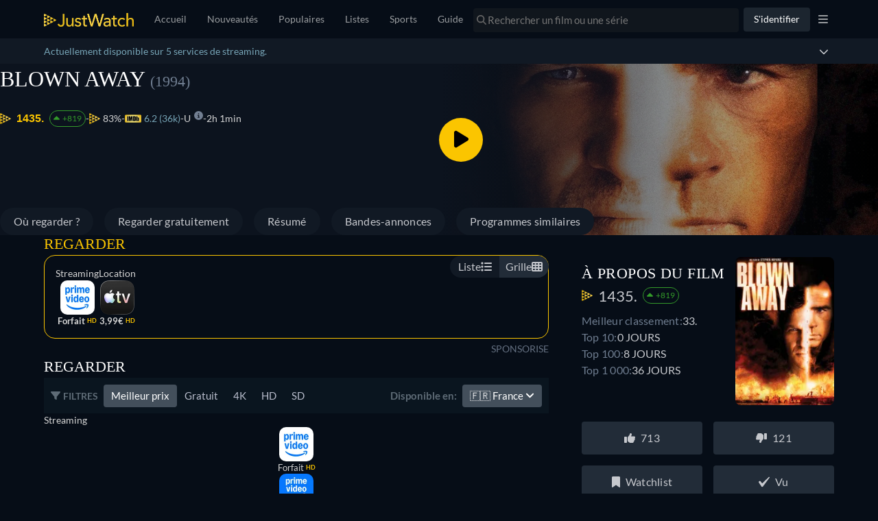

--- FILE ---
content_type: text/javascript
request_url: https://www.justwatch.com/appassets/js/1768989385101_chunk-9137d3a4.e348fc85.js
body_size: 1543
content:
(window.webpackJsonp=window.webpackJsonp||[]).push([["chunk-9137d3a4"],{"23e6d":function(e,t,a){"use strict";a.r(t);var o=a("2b0e"),n=a("9540"),i=a("11ca"),r=a("6041"),s=a("0d7f"),l=a("9c11"),c=a("2c28"),p=a("f65f");const b=["ar","az","be","bg","bs","cs","de","el","en","es","et","fi","fr","he","hr","hu","is","it","ja","ko","lt","lv","mk","mt","pl","pt","ro","ru","sk","sl","sq","sr","sv","sw","tr","uk","ur","zh"];var u=Object(o.defineComponent)({__name:"MrrBanner",props:{adPosition:null},setup(e){const t=e,{webLocale:a,language:u}=Object(l.f)(),d=Object(o.computed)(()=>{const e=u.value.split("-")[0];return b.includes(e)?e:"en"}),m=Object(c.useMounted)(),g=Object(o.computed)(()=>"(max-width: 1130px)"),w=Object(c.useMediaQuery)(g),A=Object(o.computed)(()=>{if(!["under_buybox","under_detail_info","bottom_page"].includes(t.adPosition))return;let e="bottom_page"===t.adPosition?"under_buybox":t.adPosition;return w.value&&(e="under_buybox"),`https://www.justwatch.com/appassets/img/mrr/mrr-${d.value}-${e}`});return{__sfc:!0,props:t,webLocale:a,language:u,adLanguage:d,isMounted:m,mediaQuery:g,isMobileView:w,baseImageUrl:A,onVisibleCallback:{callback:e=>{e&&p.TrackingHelper.trackEvent("ad",{action:"impression",label:w.value?"jw_app_download":"jw_watch_now",nonInteraction:!0})}},onClick:function(){p.TrackingHelper.trackEvent("ad",{action:"click",label:w.value?"jw_app_download":"jw_watch_now"})},getImageUrl:function(e,t,a){return[e,a?"-mobile":"",".",t].join("")},openModal:function(){Object(s.isProWebCountry)(a.value)?(r.a.openModal(n.A,{},{},"RemoveAds",!0),Object(s.saveLastProView)("RemoveAds")):r.a.openModal(n.b,{closable:!0},{cssClass:"account-modal"},"AdUnit")},faTimes:i.eb}}}),d=(a("c9ae"),a("2877")),m=Object(d.a)(u,(function(){var e=this._self._c,t=this._self._setupProxy;return t.isMounted&&t.baseImageUrl?e("div",{directives:[{name:"observe-visibility",rawName:"v-observe-visibility",value:t.onVisibleCallback,expression:"onVisibleCallback"}],staticClass:"layout-container"},[e("div",{staticClass:"mrr-banner",class:"mrr-banner--"+this.adPosition},[t.isMobileView?e("a",{attrs:{href:"https://justwatch.onelink.me/7jXE?af_xp=custom&pid=BannerV5Mob&c=July_2025_Experiment&af_dp=justwatch%3A%2F%2F",target:"_blank",rel:"noopener noreferrer"}},[e("picture",{on:{click:t.onClick}},[e("source",{attrs:{srcset:t.getImageUrl(t.baseImageUrl,"webp",!0),type:"image/webp"}}),e("source",{attrs:{srcset:t.getImageUrl(t.baseImageUrl,"jpg",!0),type:"image/jpeg"}}),e("img",{attrs:{src:"[data-uri]",alt:"JustWatch Pro Banner",loading:"lazy",decoding:"async",fetchpriority:"low"}})])]):e("RouterLink",{attrs:{to:{name:"app.titles.popular.provider",params:{provider:"justwatchtv"}}}},[e("picture",{on:{click:t.onClick}},[e("source",{attrs:{srcset:t.getImageUrl(t.baseImageUrl,"webp",!1),type:"image/webp"}}),e("source",{attrs:{srcset:t.getImageUrl(t.baseImageUrl,"jpg",!1),type:"image/jpeg"}}),e("img",{attrs:{src:"[data-uri]",alt:"JustWatch Pro Banner",loading:"lazy",decoding:"async",fetchpriority:"low"}})])])],1),e("div",{staticClass:"removal-container"},[e("button",{staticClass:"removal",on:{click:function(e){return e.stopPropagation(),t.openModal.apply(null,arguments)}}},[e("FontAwesomeIcon",{attrs:{icon:t.faTimes}}),e("span",[this._v(" "+this._s(this.$t("WEBAPP_LOGINS_REMOVE"))+" ")])],1)])]):this._e()}),[],!1,null,"4221b70b",null);t.default=m.exports},3302:function(e,t,a){(t=a("24fb")(!1)).push([e.i,".mrr-banner[data-v-4221b70b]{cursor:pointer;width:300px;height:250px}@media(min-width:1130px){.mrr-banner--under_detail_info[data-v-4221b70b]{width:300px;height:600px}.mrr-banner--bottom_page[data-v-4221b70b],.mrr-banner--under_buybox[data-v-4221b70b]{width:728px;height:90px;max-width:100%;aspect-ratio:728/90}}.mrr-banner img[data-v-4221b70b]{width:100%;height:100%;-o-object-fit:contain;object-fit:contain}.layout-container[data-v-4221b70b]{position:relative;margin-bottom:30px;margin-top:10px;display:flex;flex-direction:column;align-items:center}.non-clickable[data-v-4221b70b]{cursor:default;pointer-events:none}.removal[data-v-4221b70b]{all:unset;margin-top:5px;min-height:22px;cursor:pointer;color:var(--ion-color-secondary)}.removal-container[data-v-4221b70b]{position:absolute;bottom:-25px;width:100%;display:flex;justify-content:center}",""]),e.exports=t},c9ae:function(e,t,a){"use strict";a("e64f")},e64f:function(e,t,a){var o=a("3302");o.__esModule&&(o=o.default),"string"==typeof o&&(o=[[e.i,o,""]]),o.locals&&(e.exports=o.locals);(0,a("499e").default)("652f7d52",o,!0,{sourceMap:!1,shadowMode:!1})}}]);
//# sourceMappingURL=1768989385101_chunk-9137d3a4.e348fc85.js.map

--- FILE ---
content_type: text/javascript
request_url: https://www.justwatch.com/appassets/js/1768989385101_consent-banner.3f10bb64.js
body_size: 4942
content:
(window.webpackJsonp=window.webpackJsonp||[]).push([["consent-banner"],{"02fc":function(e,t,n){(t=n("24fb")(!1)).push([e.i,".base-modal{display:flex;flex-direction:column}.base-modal .base-modal__header{padding:24px}.base-modal .base-modal-toolbar{display:flex;justify-content:space-between;align-items:center;--min-height:86px;--border-width:0!important}.base-modal .base-modal-toolbar .base-modal-title{font-size:20px;font-weight:500;letter-spacing:.0125em;padding:0 20px}.base-modal section{height:100%;overflow:auto}.base-modal__header__subtitle{font-size:14px;color:var(--ion-color-secondary-tint)}.base-modal__header__button:enabled span,.base-modal__header__icons:enabled span{color:#78a6b8}",""]),e.exports=t},"0472":function(e,t,n){var o=n("02fc");o.__esModule&&(o=o.default),"string"==typeof o&&(o=[[e.i,o,""]]),o.locals&&(e.exports=o.locals);(0,n("499e").default)("3a6cd245",o,!0,{sourceMap:!1,shadowMode:!1})},"0e4d":function(e,t,n){"use strict";n.r(t);var o=n("2b0e"),s=n("a002"),a=n.n(s),i=(n("f79f"),n("af25")),c=n("299e"),l=n("6041"),r=n("f65f"),d=n("12b2"),_=n("6582"),u=n("9c11"),p=Object(o.defineComponent)({__name:"ConsentBanner",setup(e){const{consents:t,strictlyAllConsentsGranted:n,saveConsents:s,saveSettings:p}=Object(u.r)(),f=Object(o.ref)(!1);Object(o.onMounted)(async()=>{var e;await(null===(e=o.default.$jw.ready)||void 0===e?void 0:e.waitFor(_.ReadyType.USER_SETTINGS_LOADED)),f.value=!0,v()});const b=Object(o.computed)(()=>!!f.value&&!Object(d.hasAnyConsentsGiven)(t.value));function m(){r.TrackingHelper.trackEvent("consent",{action:"notification_clicked",nonInteraction:!0})}Object(o.watch)(b,e=>{e&&r.TrackingHelper.trackEvent("consent",{action:"notification_seen",nonInteraction:!0})},{immediate:!0}),Object(o.watch)(()=>n.value,e=>{var t;e&&(null===(t=o.default.$jw.ready)||void 0===t||t.setReady(_.ReadyType.CONSENT_PARTNERS_ANSWERED))},{immediate:!0});async function v(){if(await a.a.getItem("HAS_SHOWN_NEW_CONSENTS"))return await p({jw_consents:Object(d.fillConsents)(t.value,!1)}),await a.a.removeItem("HAS_SHOWN_NEW_CONSENTS"),void await r.TrackingHelper.trackEvent("consent",{action:"ignored_new_dialogue",nonInteraction:!0});const e=Object.values(t.value).some(e=>null===e);Object(d.hasAnyConsentsGiven)(t.value)&&!e&&await a.a.setItem("HAS_SHOWN_NEW_CONSENTS","true")}return{__sfc:!0,consents:t,strictlyAllConsentsGranted:n,saveConsents:s,saveSettings:p,userSettingsLoaded:f,isShown:b,trackNotificationClicked:m,showMoreInfos:function(){l.a.openModal(i.default),m()},HAS_SHOWN_NEW_CONSENTS:"HAS_SHOWN_NEW_CONSENTS",updateNewConsents:v,accept:function(){const e=Object(d.fillConsents)(t.value,!0);Object(d.hasAnyConsentsGiven)(e)?p({jw_consents:e}):s(e),m()},BasicButton:c.default}}}),f=(n("e19c"),n("2877")),b=Object(f.a)(p,(function(){var e=this,t=e._self._c,n=e._self._setupProxy;return n.isShown?t("div",{staticClass:"consent-banner container-max-width container-fluid"},[t("div",{staticClass:"consent-banner__text"},[e._v(" "+e._s(e.$t("WEBAPP_GDPR"))+" ")]),t("div",{staticClass:"consent-banner__actions"},[t(n.BasicButton,{attrs:{color:"primary",size:"small"},on:{click:function(e){return n.accept()}}},[t("span",{staticStyle:{padding:"0 20px"}},[e._v(e._s(e.$t("WEBAPP_PRIVACY_AGREE")))])]),t(n.BasicButton,{attrs:{filled:!1,size:"small"},on:{click:function(e){return n.showMoreInfos()}}},[e._v(" "+e._s(e.$t("WEBAPP_PRIVACY_MORE_INFO"))+" ")])],1)]):e._e()}),[],!1,null,null,null);t.default=b.exports},3865:function(e,t,n){var o=n("ab8b");o.__esModule&&(o=o.default),"string"==typeof o&&(o=[[e.i,o,""]]),o.locals&&(e.exports=o.locals);(0,n("499e").default)("407d479c",o,!0,{sourceMap:!1,shadowMode:!1})},"492e":function(e,t,n){"use strict";n("0472")},"59cb":function(e,t,n){(t=n("24fb")(!1)).push([e.i,'.consent-modal__footer[data-v-7075cf85]{padding:20px 15px}.consent-modal__footer>div[data-v-7075cf85]{display:flex;justify-content:flex-end}.consent-modal h3[data-v-7075cf85]{text-align:center}.consent-switch[data-v-7075cf85]{position:relative;display:inline-block;width:50px;height:24px}.consent-switch input[data-v-7075cf85]{display:none}.consent-switch .consent-slider[data-v-7075cf85]{position:absolute;cursor:pointer;top:0;left:0;right:0;bottom:0;background-color:#1c252f;transition:.5s;border-radius:25px}.consent-switch .consent-slider[data-v-7075cf85]:before{position:absolute;content:"";height:16px;width:16px;bottom:4px;background-color:#fff;transition:.5s;border-radius:50%}[dir=ltr] .consent-switch .consent-slider[data-v-7075cf85]:before{left:4px}[dir=rtl] .consent-switch .consent-slider[data-v-7075cf85]:before{right:4px}.consent-switch input:checked+.consent-slider[data-v-7075cf85]{background-color:var(--ion-color-primary)}.consent-switch input:focus+.consent-slider[data-v-7075cf85]{box-shadow:0 0 1px var(--ion-color-primary)}[dir=ltr] .consent-switch input:checked+.consent-slider[data-v-7075cf85]:before{transform:translate(26px)}[dir=rtl] .consent-switch input:checked+.consent-slider[data-v-7075cf85]:before{transform:translate(-26px)}',""]),e.exports=t},6042:function(e,t,n){"use strict";var o=n("2b0e"),s=n("299e"),a=n("11ca"),i=n("92b0"),c=Object(o.defineComponent)({__name:"BaseModal",props:{title:null,subTitle:null,closable:{type:Boolean,default:!0},position:{default:"default"},hasHeader:{type:Boolean,default:!0},hasDoneButton:{type:Boolean},disableDoneButton:{type:Boolean},onWillDismiss:{type:Function,default:()=>Promise.resolve()}},emits:["closed","dismiss"],setup(e,{emit:t}){const n=e,c=Object(o.computed)(()=>["base-modal",{"base-modal-bottom":"bottom"===n.position}]);return Object(o.onMounted)(async()=>{await n.onWillDismiss(),t("closed")}),{__sfc:!0,props:n,classes:c,emit:t,close:function(){t("dismiss"),t("closed")},BasicButton:s.default,faTimes:a.eb,jwCheckIcon:i.a}}}),l=(n("492e"),n("2877")),r=Object(l.a)(c,(function(){var e=this,t=e._self._c,n=e._self._setupProxy;return t("div",{class:n.classes},[e.hasHeader?t("header",{staticClass:"base-modal__header"},[t("div",{staticClass:"base-modal-toolbar"},[e.title||e.subTitle?t("div",{staticClass:"base-modal__header__title base-modal-title"},[t("div",{staticStyle:{"white-space":"nowrap","text-overflow":"ellipsis",overflow:"hidden"}},[e._v(" "+e._s(e.title)+" ")]),e.subTitle?t("div",{staticClass:"base-modal__header__subtitle"},[e._v(" "+e._s(e.subTitle)+" ")]):e._e()]):e._e(),e.closable?t("div",{staticClass:"base-modal__header__icons"},[t("button",{on:{click:n.close}},[t("FontAwesomeIcon",{attrs:{slot:"icon-only",icon:n.faTimes},slot:"icon-only"})],1)]):e._e(),e.hasDoneButton?t(n.BasicButton,{staticClass:"base-modal__header__button",attrs:{slot:"end",disabled:e.disableDoneButton,filled:!1},on:{click:n.close},slot:"end"},[t("FontAwesomeIcon",{attrs:{icon:n.jwCheckIcon}}),e._v("  "+e._s(e.$tc("WEBAPP_DONE"))+" ")],1):e._e()],1)]):e._e(),t("section",{staticClass:"base-modal__body"},[e._t("default")],2),e.$slots.footer?t("footer",{},[e._t("footer")],2):e._e()])}),[],!1,null,null,null);t.a=r.exports},"721e":function(e,t,n){(t=n("24fb")(!1)).push([e.i,"@media(min-width:480px){.lists-for-signed-in-users-modal .modal-wrapper{width:578px;height:480px;border-radius:16px}}.lists-for-signed-in-users-modal .modal-wrapper ion-content{--overflow:hidden}.lists-for-signed-in-users-modal__wrapper{display:flex;flex-direction:column;justify-content:center;align-items:center;text-align:center;height:100%;padding:0 64px 48px}@media(max-width:480px){.lists-for-signed-in-users-modal__wrapper{justify-content:normal;padding:0 16px 24px}}.lists-for-signed-in-users-modal__wrapper .modal-header-icon{display:flex;justify-content:center;align-items:center;justify-self:end;margin:0;min-height:64px;height:64px;min-width:64px;width:64px;padding-left:0;padding-right:0;font-size:32px;background-color:rgba(37,41,46,.7);color:#fff;border-radius:50%}.lists-for-signed-in-users-modal__wrapper .modal-content{height:100%}.lists-for-signed-in-users-modal__wrapper .modal-content__header{margin-bottom:24px}.lists-for-signed-in-users-modal__wrapper .modal-footer{width:100%;margin-top:32px}@media(max-width:480px){.lists-for-signed-in-users-modal__wrapper .modal-footer{display:flex;flex-direction:column}}.lists-for-signed-in-users-modal__wrapper .modal-footer__item{margin:0 8px}@media(max-width:480px){.lists-for-signed-in-users-modal__wrapper .modal-footer__item{margin:8px 0}}.lists-for-signed-in-users-modal__wrapper .modal-footer__item.basic-button{padding:12px 60px}@media(max-width:480px){.lists-for-signed-in-users-modal__wrapper .modal-footer__item.basic-button{padding:10px 50px}}",""]),e.exports=t},"886a":function(e,t,n){var o=n("721e");o.__esModule&&(o=o.default),"string"==typeof o&&(o=[[e.i,o,""]]),o.locals&&(e.exports=o.locals);(0,n("499e").default)("4e8e3ef9",o,!0,{sourceMap:!1,shadowMode:!1})},9002:function(e,t,n){"use strict";n("c09c")},9291:function(e,t,n){"use strict";n("f82b")},"92b0":function(e,t,n){"use strict";n.d(t,"a",(function(){return o})),n.d(t,"b",(function(){return s}));const o={prefix:"fas",iconName:"jw-check-icon",icon:[512,512,[],"e001","m84.13438,223.22084l80.55344,101.52719l306.28647,-295.20374c22.42605,-21.20181 52.68433,6.49166 34.4073,31.18971l-305.30115,407.94665c-22.80379,25.82752 -50.9279,26.29884 -72.13266,-3.65322l-122.44958,-183.92576c-23.13121,-42.56132 49.00758,-93.28321 78.63618,-57.88082z"]},s={prefix:"fas",iconName:"jw-crown-icon",icon:[512,512,[],"e001","M59.541 120.267l93.856 82.583L230.97 56.853c4.744-5.83 11.237-16.399 25.447-16.399 14.21 0 23.084 10.467 27.7 16.4l71.296 145.972 96.89-83.767a24.666 24.666 0 0140.527 22.2l-36.894 254.488a.856.856 0 01-.847.734H57.148a.856.856 0 01-.847-.731L18.84 142.418a24.666 24.666 0 0140.7-22.15zm-.719 300.88h393.683c.27 0 .49.22.49.49v24.177c0 13.623-11.044 24.666-24.667 24.666H82.999c-13.623 0-24.666-11.043-24.666-24.666v-24.177c0-.27.219-.49.49-.49z"]}},ab8b:function(e,t,n){(t=n("24fb")(!1)).push([e.i,".consent-banner{position:fixed;display:flex;width:100%;font-size:11px;align-items:center;justify-content:center;padding-top:4px;padding-bottom:4px;z-index:9999;bottom:0;background-color:rgba(6,13,23,.8);background:linear-gradient(180deg,#060d17,rgba(6,13,23,.85));-webkit-backdrop-filter:blur(20px);backdrop-filter:blur(20px)}@media(max-width:1050px){.consent-banner{padding-left:15px;padding-right:15px}}@media(max-width:768px){.consent-banner{padding-top:6px;padding-bottom:2px;flex-direction:column}}@media(max-width:992px){.consent-banner__text{padding:0 10px}}.consent-banner__actions{padding:8px 10px;display:flex}",""]),e.exports=t},af25:function(e,t,n){"use strict";n.r(t);var o=n("2b0e"),s=n("6042"),a=n("f058"),i=n("9c11"),c=n("12b2"),l=n("28b2"),r=n("6041"),d=n("f65f"),_=n("2372"),u=n("299e"),p=n("11ca"),f=Object(o.defineComponent)({__name:"ConsentModal",setup(e){const{consents:t,saveConsents:n,saveSettings:f}=Object(i.r)(),{webLocale:b}=Object(i.f)(),{tc:m}=Object(a.b)(),v=Object(o.ref)(1),h=Object(o.ref)(1),g=Object(o.ref)(2),x=Object(o.ref)({cookies:!1,partners:!1}),S=Object(o.ref)({}),T={G:m("WEBAPP_PRIVACY_SETTINGS_PARTNERS_G"),FB:m("WEBAPP_PRIVACY_SETTINGS_PARTNERS_FB"),TW:m("WEBAPP_PRIVACY_SETTINGS_PARTNERS_TW"),TT:m("WEBAPP_PRIVACY_SETTINGS_PARTNERS_TT"),AO:m("WEBAPP_PRIVACY_SETTINGS_PARTNERS_AO"),SC:m("WEBAPP_PRIVACY_SETTINGS_PARTNERS_SC")},w=Object(o.computed)(()=>{const{emails:e,terms_and_conditions:t,...n}=_.CONSENT_PARTNERS;return n});Object(o.onMounted)(async()=>{d.TrackingHelper.trackEvent("consent",{action:"center_seen",nonInteraction:!0}),E()});const C=Object(o.computed)(()=>{const e=b.value+"/privacy-policy";return m("WEBAPP_PRIVACY_INTRO").replace(new RegExp("STATIC_PRIVACY_POLICY","g"),`<a href="${e}" target="_blank" rel="noopener">${m("WEBAPP_STATIC_PRIVACY_POLICY")}</a>`)});function E(){S.value=Object(c.fillConsents)(t.value,!0)}return{__sfc:!0,consents:t,saveConsents:n,saveSettings:f,webLocale:b,tc:m,page:v,pageMin:h,pageMax:g,expandedSection:x,consentsToEdit:S,privacySettingPartnerTranslatable:T,consentPartners:w,translatedPrivacyIntro:C,resetConsentsToEdit:E,gotoPage:function(e){v.value=Math.min(Math.max(e,h.value),g.value);const t=1===v.value?"back":"more_options";d.TrackingHelper.trackEvent("consent",{action:"button_clicked",label:t,nonInteraction:!0})},accept:function(){const e=Object(c.fillConsents)(t.value,!0);Object(c.hasAnyConsentsGiven)(e)?f({jw_consents:S.value}):n(S.value),r.a.close()},toggleSection:function(e){x.value[e]=!x.value[e],"cookies"===e&&Object(l.b)(x.value[e]);const t=x.value[e]?"section_opened":"section_closed";d.TrackingHelper.trackEvent("consent",{action:t,label:e,nonInteraction:!0})},switchConsent:function(e){S.value[e]=!S.value[e];const t=S.value[e]?"granted":"withdrawn";d.TrackingHelper.trackEvent("consent",{action:t,label:e,nonInteraction:!0})},BaseModal:s.a,BasicButton:u.default,faChevronDown:p.n,faChevronUp:p.q}}}),b=(n("9002"),n("2877")),m=Object(b.a)(f,(function(){var e=this,t=e._self._c,n=e._self._setupProxy;return t(n.BaseModal,{staticClass:"consent-modal",attrs:{title:e.$tc("WEBAPP_PRIVACY_CONSENT_TITLE"),closable:!0},on:{dismiss:function(t){return e.$emit("dismiss")}},scopedSlots:e._u([{key:"footer",fn:function(){return[t("div",{staticClass:"consent-modal__footer"},[1===n.page?t("div",[t(n.BasicButton,{attrs:{color:"primary",size:"small"},on:{click:n.accept}},[t("span",{staticStyle:{padding:"0 20px"}},[e._v(e._s(e.$tc("WEBAPP_PRIVACY_AGREE")))])]),t(n.BasicButton,{attrs:{filled:!1,size:"small"},on:{click:()=>n.gotoPage(2)}},[e._v(" "+e._s(e.$tc("WEBAPP_PRIVACY_EDIT_SETTINGS"))+" ")])],1):e._e(),2===n.page?t("div",[t(n.BasicButton,{attrs:{color:"primary",size:"small"},on:{click:n.accept}},[t("span",{staticStyle:{padding:"0 20px"}},[e._v(e._s(e.$tc("WEBAPP_PRIVACY_AGREE")))])]),t(n.BasicButton,{attrs:{filled:!1,size:"small"},on:{click:()=>n.gotoPage(1)}},[e._v(" "+e._s(e.$tc("WEBAPP_BACK"))+" ")])],1):e._e()])]},proxy:!0}])},[1===n.page?t("div",{staticClass:"ion-padding ion-margin-bottom ion-text-left"},[t("div",{domProps:{innerHTML:e._s(n.translatedPrivacyIntro)}})]):e._e(),2===n.page?t("div",{staticClass:"ion-padding ion-margin-bottom ion-text-left"},[t("h3",[e._v(e._s(e.$tc("WEBAPP_PRIVACY_CONSENT_MANAGEMENT_TITLE")))]),t("p",[e._v(e._s(e.$tc("WEBAPP_PRIVACY_CONSENT_MANAGEMENT_TEXT")))]),t("hr"),t("h3",[e._v(e._s(e.$tc("WEBAPP_PRIVACY_SETTINGS_COOKIES_TITLE")))]),t("p",[e._v(e._s(e.$tc("WEBAPP_PRIVACY_SETTINGS_COOKIES_TEXT")))]),t("a",{on:{click:function(e){return e.preventDefault(),n.toggleSection("cookies")}}},[e._v(" "+e._s(e.$tc("WEBAPP_PRIVACY_EDIT_SETTINGS"))+" "),t("FontAwesomeIcon",{attrs:{icon:n.expandedSection.cookies?n.faChevronUp:n.faChevronDown}})],1),n.expandedSection.cookies?t("p",{staticStyle:{"padding-inline-start":"30px"}},[e._v(" "+e._s(e.$tc("WEBAPP_PRIVACY_SETTINGS_COOKIES_DESC"))+" ")]):e._e(),t("h3",[e._v(e._s(e.$tc("WEBAPP_PRIVACY_SETTINGS_PARTNERS_TITLE")))]),t("p",[e._v(e._s(e.$tc("WEBAPP_PRIVACY_SETTINGS_PARTNERS_TEXT")))]),t("a",{on:{click:function(e){return e.preventDefault(),n.toggleSection("partners")}}},[e._v(" "+e._s(e.$tc("WEBAPP_PRIVACY_EDIT_SETTINGS"))+" "),t("FontAwesomeIcon",{attrs:{icon:n.expandedSection.partners?n.faChevronUp:n.faChevronDown}})],1),n.expandedSection.partners?t("div",{staticStyle:{"padding-inline-start":"30px"}},[t("br"),t("p",[e._v(e._s(e.$tc("WEBAPP_PRIVACY_SETTINGS_PARTNERS_DESC")))]),t("br"),e._l(n.consentPartners,(function(o,s){return t("div",{key:s},[t("strong",{staticClass:"display: block;"},[e._v(e._s(o.name))]),t("div",{staticClass:"row"},[t("div",{staticClass:"col-sm-10"},[t("p",[e._v(e._s(n.privacySettingPartnerTranslatable[o.short]))])]),t("div",{staticClass:"col-sm-2"},[t("label",{staticClass:"consent-switch"},[t("input",{attrs:{type:"checkbox"},domProps:{checked:n.consentsToEdit[s]},on:{click:function(e){return n.switchConsent(s)}}}),t("span",{staticClass:"consent-slider"})])])])])}))],2):e._e()]):e._e()])}),[],!1,null,"7075cf85",null);t.default=m.exports},bd9e:function(e,t,n){"use strict";n("886a")},beb8:function(e,t,n){"use strict";var o=n("2b0e"),s=n("f81c"),a=n("299e"),i=n("11ca"),c=n("92b0"),l=Object(o.defineComponent)({__name:"BaseModal",props:{title:null,subTitle:null,closable:{type:Boolean,default:!0},hasHeader:{type:Boolean,default:!0},hasDoneButton:{type:Boolean},disableDoneButton:{type:Boolean}},emits:["closed"],setup(e,{emit:t}){const n=Object(o.ref)(null);return Object(o.onMounted)(async()=>{n.value=await Object(s.getCtr)();const e=await n.value.getTop();await(null==e?void 0:e.onWillDismiss()),t("closed")}),{__sfc:!0,emit:t,mCtr:n,close:function(){var e;null===(e=n.value)||void 0===e||e.dismiss().catch(()=>{}),t("closed")},BasicButton:a.default,faTimes:i.eb,jwCheckIcon:c.a}}}),r=(n("9291"),n("2877")),d=Object(r.a)(l,(function(){var e=this,t=e._self._c,n=e._self._setupProxy;return t("div",{staticClass:"ion-page base-modal"},[e.hasHeader?t("ion-header",{staticClass:"base-modal__header"},[t("ion-toolbar",{attrs:{mode:"md"}},[e.title||e.subTitle?t("ion-title",{staticClass:"base-modal__header__title"},[t("div",{staticStyle:{"white-space":"nowrap","text-overflow":"ellipsis",overflow:"hidden"}},[e._v(" "+e._s(e.title)+" ")]),e.subTitle?t("div",{staticClass:"base-modal__header__subtitle"},[e._v(" "+e._s(e.subTitle)+" ")]):e._e()]):e._e(),e.closable?t("ion-buttons",{staticClass:"base-modal__header__icons",attrs:{slot:"end"},slot:"end"},[t("ion-button",{on:{click:n.close}},[t("FontAwesomeIcon",{attrs:{slot:"icon-only",icon:n.faTimes},slot:"icon-only"})],1)],1):e._e(),e.hasDoneButton?t(n.BasicButton,{staticClass:"base-modal__header__button",attrs:{slot:"end",disabled:e.disableDoneButton,filled:!1},on:{click:n.close},slot:"end"},[t("FontAwesomeIcon",{attrs:{icon:n.jwCheckIcon}}),e._v("  "+e._s(e.$t("WEBAPP_DONE"))+" ")],1):e._e()],1)],1):e._e(),t("ion-content",[e._t("default")],2),e.$slots.footer?t("ion-footer",{},[e._t("footer")],2):e._e()],1)}),[],!1,null,null,null);t.a=d.exports},c09c:function(e,t,n){var o=n("59cb");o.__esModule&&(o=o.default),"string"==typeof o&&(o=[[e.i,o,""]]),o.locals&&(e.exports=o.locals);(0,n("499e").default)("201e4068",o,!0,{sourceMap:!1,shadowMode:!1})},d575:function(e,t,n){"use strict";n.r(t);var o=n("2b0e"),s=n("9c11"),a=n("1f0a0"),i=n("4bcb"),c=n("3654"),l=n("eaa8"),r=n("f81c"),d=n("f058"),_=Object(o.defineComponent)({__name:"ListsForSignedInUsersOnboarding",setup(e){const{isLoggedIn:t,lastTimeListsOnboardingWasShownTS:n,setLastTimeListOnboardingWasShownTS:_}=Object(s.r)(),{t:u}=Object(d.b)(),p=Object(o.ref)(!0),f=Object(o.computed)(()=>p.value||!0);return Object(o.watch)(f,()=>{f.value||Object(i.h)(new Date(n.value))||(r.ModalHelper.openModal(l.a,{closable:!0,body:u("WEBAPP_LISTSFORUSERSWITHACCOUNTSBODY"),header:u("WEBAPP_LISTSFORUSERSWITHACCOUNTSHEADER")},{cssClass:"lists-for-signed-in-users-modal",id:"lists-for-signed-in-users-modal"}),_((new Date).getTime()))}),Object(o.watch)(t,async e=>{if(!0===e){const{loading:e,knowsAboutTitleLists:t}=Object(a.a)();await Object(c.until)(e).toBe(!1),p.value=t.value}}),{__sfc:!0,isLoggedIn:t,lastTimeListsOnboardingWasShownTS:n,setLastTimeListOnboardingWasShownTS:_,t:u,_knowsAboutTitleLists:p,isWatchlistEmpty:f}}}),u=n("2877"),p=Object(u.a)(_,(function(){var e=this._self._c;this._self._setupProxy;return e("div")}),[],!1,null,null,null);t.default=p.exports},e19c:function(e,t,n){"use strict";n("3865")},eaa8:function(e,t,n){"use strict";var o=n("2b0e"),s=n("299e"),a=n("beb8"),i=n("f81c"),c=n("6041"),l=n("9540"),r=n("5aad"),d=n("f65f"),_=n("9c11"),u=n("11ca"),p=Object(o.defineComponent)({__name:"ListsForSignedInUsersModal",props:{header:null,body:null},setup(e){const{setOpen:t}=Object(_.i)();return{__sfc:!0,setOpen:t,openAccountModal:function(e){i.ModalHelper.close().then(()=>t(!1)),c.a.openModal(l.b,{closable:!0,startScreen:e},{cssClass:"account-modal"}).then(()=>t(!0)),d.TrackingHelper.trackEvent("user_account",{action:e===r.a.SIGN_IN?"account_sign_in_clicked":"account_create_clicked",property:"WatchlistSignupModal"})},BasicButton:s.default,BaseModal:a.a,AccountModes:r.a,faBookmark:u.g}}}),f=(n("bd9e"),n("2877")),b=Object(f.a)(p,(function(){var e=this,t=e._self._c,n=e._self._setupProxy;return t(n.BaseModal,{staticClass:"modal--centered",attrs:{closable:!0}},[t("div",{staticClass:"lists-for-signed-in-users-modal__wrapper"},[t("div",{staticClass:"modal-header-icon"},[t("FontAwesomeIcon",{attrs:{icon:n.faBookmark}})],1),t("div",{staticClass:"modal-content"},[t("h2",{staticClass:"modal-content__header"},[e._v(e._s(e.header))]),t("span",{staticClass:"modal-content__body"},[e._v(e._s(e.body))])]),t("div",{staticClass:"modal-footer"},[t(n.BasicButton,{staticClass:"modal-footer__item",attrs:{color:"dark"},on:{click:function(e){return n.openAccountModal(n.AccountModes.SIGN_UP)}}},[e._v(" "+e._s(e.$t("WEBAPP_SIGN_UP"))+" ")]),t(n.BasicButton,{staticClass:"modal-footer__item",attrs:{color:"primary"},on:{click:function(e){return n.openAccountModal(n.AccountModes.SIGN_IN)}}},[e._v(" "+e._s(e.$t("WEBAPP_LOGINS_SIGNIN"))+" ")])],1)])])}),[],!1,null,null,null);t.a=b.exports},f82b:function(e,t,n){var o=n("fc40");o.__esModule&&(o=o.default),"string"==typeof o&&(o=[[e.i,o,""]]),o.locals&&(e.exports=o.locals);(0,n("499e").default)("400c27de",o,!0,{sourceMap:!1,shadowMode:!1})},fc40:function(e,t,n){(t=n("24fb")(!1)).push([e.i,".base-modal ion-toolbar{--min-height:86px;--border-width:0!important}.base-modal__header__subtitle{font-size:14px;color:var(--ion-color-secondary-tint)}.base-modal__header__button,.base-modal__header__icons{margin-inline-end:15px}.base-modal__header__button:enabled span,.base-modal__header__icons:enabled span{color:#78a6b8}",""]),e.exports=t}}]);
//# sourceMappingURL=1768989385101_consent-banner.3f10bb64.js.map

--- FILE ---
content_type: text/javascript
request_url: https://www.justwatch.com/appassets/js/1768989385101_freemium-filter-badge.79c48a11.js
body_size: 896
content:
(window.webpackJsonp=window.webpackJsonp||[]).push([["freemium-filter-badge"],{"105d":function(e,i,n){"use strict";n("4737")},4737:function(e,i,n){var t=n("5745");t.__esModule&&(t=t.default),"string"==typeof t&&(t=[[e.i,t,""]]),t.locals&&(e.exports=t.locals);(0,n("499e").default)("9c81ce98",t,!0,{sourceMap:!1,shadowMode:!1})},5745:function(e,i,n){(i=n("24fb")(!1)).push([e.i,".freemium-filter__badge{display:inline-flex;align-items:center;font-size:14px;line-height:22px;letter-spacing:.2px;font-weight:700;text-align:center;color:#fff;background:linear-gradient(-225deg,#5c6374,#3b404e 31%,#272939 68%,#191d2a);padding:2px 7px;border-radius:4px;margin-inline-start:8px}.freemium-filter__badge--sm{padding:2px 6px;font-size:12px;line-height:16px}.freemium-filter__badge svg{margin-inline-end:8px}",""]),e.exports=i},"92b0":function(e,i,n){"use strict";n.d(i,"a",(function(){return t})),n.d(i,"b",(function(){return s}));const t={prefix:"fas",iconName:"jw-check-icon",icon:[512,512,[],"e001","m84.13438,223.22084l80.55344,101.52719l306.28647,-295.20374c22.42605,-21.20181 52.68433,6.49166 34.4073,31.18971l-305.30115,407.94665c-22.80379,25.82752 -50.9279,26.29884 -72.13266,-3.65322l-122.44958,-183.92576c-23.13121,-42.56132 49.00758,-93.28321 78.63618,-57.88082z"]},s={prefix:"fas",iconName:"jw-crown-icon",icon:[512,512,[],"e001","M59.541 120.267l93.856 82.583L230.97 56.853c4.744-5.83 11.237-16.399 25.447-16.399 14.21 0 23.084 10.467 27.7 16.4l71.296 145.972 96.89-83.767a24.666 24.666 0 0140.527 22.2l-36.894 254.488a.856.856 0 01-.847.734H57.148a.856.856 0 01-.847-.731L18.84 142.418a24.666 24.666 0 0140.7-22.15zm-.719 300.88h393.683c.27 0 .49.22.49.49v24.177c0 13.623-11.044 24.666-24.667 24.666H82.999c-13.623 0-24.666-11.043-24.666-24.666v-24.177c0-.27.219-.49.49-.49z"]}},f277:function(e,i,n){"use strict";n.r(i);var t=n("2b0e"),s=n("92b0"),c=Object(t.defineComponent)({__name:"FreemiumFilterBadge",props:{size:{default:"sm"}},setup(e){const i=e,n=Object(t.computed)(()=>({"freemium-filter__badge":!0,["freemium-filter__badge--"+i.size]:i.size}));return{__sfc:!0,props:i,classNames:n,jwCrownIcon:s.b}}}),r=(n("105d"),n("2877")),a=Object(r.a)(c,(function(){var e=this._self._c,i=this._self._setupProxy;return e("span",{class:i.classNames},[e("FontAwesomeIcon",{attrs:{icon:i.jwCrownIcon,size:"sm"}}),this._v(" "+this._s(this.$t("WEBAPP_FREEMIUM_TAG"))+" ")],1)}),[],!1,null,null,null);i.default=a.exports}}]);
//# sourceMappingURL=1768989385101_freemium-filter-badge.79c48a11.js.map

--- FILE ---
content_type: text/javascript
request_url: https://www.justwatch.com/appassets/js/1768989385101_npm.graphql.5e83b827.js
body_size: 9666
content:
(window.webpackJsonp=window.webpackJsonp||[]).push([["npm.graphql"],{"04b4":function(e,t,n){"use strict";function i(e){var t=e.split(/\r\n|[\n\r]/g),n=function(e){for(var t,n=!0,i=!0,r=0,a=null,o=0;o<e.length;++o)switch(e.charCodeAt(o)){case 13:10===e.charCodeAt(o+1)&&++o;case 10:n=!1,i=!0,r=0;break;case 9:case 32:++r;break;default:i&&!n&&(null===a||r<a)&&(a=r),i=!1}return null!==(t=a)&&void 0!==t?t:0}(e);if(0!==n)for(var i=1;i<t.length;i++)t[i]=t[i].slice(n);for(var a=0;a<t.length&&r(t[a]);)++a;for(var o=t.length;o>a&&r(t[o-1]);)--o;return t.slice(a,o).join("\n")}function r(e){for(var t=0;t<e.length;++t)if(" "!==e[t]&&"\t"!==e[t])return!1;return!0}function a(e){var t=arguments.length>1&&void 0!==arguments[1]?arguments[1]:"",n=arguments.length>2&&void 0!==arguments[2]&&arguments[2],i=-1===e.indexOf("\n"),r=" "===e[0]||"\t"===e[0],a='"'===e[e.length-1],o="\\"===e[e.length-1],s=!i||a||o||n,c="";return!s||i&&r||(c+="\n"+t),c+=t?e.replace(/\n/g,"\n"+t):e,s&&(c+="\n"),'"""'+c.replace(/"""/g,'\\"""')+'"""'}n.d(t,"a",(function(){return i})),n.d(t,"b",(function(){return a}))},"10cce":function(e,t,n){"use strict";function i(e,t){if(!Boolean(e))throw new Error(t)}function r(e){return(r="function"==typeof Symbol&&"symbol"==typeof Symbol.iterator?function(e){return typeof e}:function(e){return e&&"function"==typeof Symbol&&e.constructor===Symbol&&e!==Symbol.prototype?"symbol":typeof e})(e)}n.d(t,"a",(function(){return J}));"function"==typeof Symbol&&null!=Symbol.iterator&&Symbol.iterator,"function"==typeof Symbol&&null!=Symbol.asyncIterator&&Symbol.asyncIterator;var a="function"==typeof Symbol&&null!=Symbol.toStringTag?Symbol.toStringTag:"@@toStringTag";function o(e,t){for(var n,i=/\r\n|[\n\r]/g,r=1,a=t+1;(n=i.exec(e.body))&&n.index<t;)r+=1,a=t+1-(n.index+n[0].length);return{line:r,column:a}}function s(e){return c(e.source,o(e.source,e.start))}function c(e,t){var n=e.locationOffset.column-1,i=l(n)+e.body,r=t.line-1,a=e.locationOffset.line-1,o=t.line+a,s=1===t.line?n:0,c=t.column+s,p="".concat(e.name,":").concat(o,":").concat(c,"\n"),f=i.split(/\r\n|[\n\r]/g),h=f[r];if(h.length>120){for(var d=Math.floor(c/80),v=c%80,E=[],y=0;y<h.length;y+=80)E.push(h.slice(y,y+80));return p+u([["".concat(o),E[0]]].concat(E.slice(1,d+1).map((function(e){return["",e]})),[[" ",l(v-1)+"^"],["",E[d+1]]]))}return p+u([["".concat(o-1),f[r-1]],["".concat(o),h],["",l(c-1)+"^"],["".concat(o+1),f[r+1]]])}function u(e){var t=e.filter((function(e){e[0];return void 0!==e[1]})),n=Math.max.apply(Math,t.map((function(e){return e[0].length})));return t.map((function(e){var t,i=e[0],r=e[1];return l(n-(t=i).length)+t+(r?" | "+r:" |")})).join("\n")}function l(e){return Array(e+1).join(" ")}function p(e){return(p="function"==typeof Symbol&&"symbol"==typeof Symbol.iterator?function(e){return typeof e}:function(e){return e&&"function"==typeof Symbol&&e.constructor===Symbol&&e!==Symbol.prototype?"symbol":typeof e})(e)}function f(e,t){var n=Object.keys(e);if(Object.getOwnPropertySymbols){var i=Object.getOwnPropertySymbols(e);t&&(i=i.filter((function(t){return Object.getOwnPropertyDescriptor(e,t).enumerable}))),n.push.apply(n,i)}return n}function h(e,t,n){return t in e?Object.defineProperty(e,t,{value:n,enumerable:!0,configurable:!0,writable:!0}):e[t]=n,e}function d(e,t){for(var n=0;n<t.length;n++){var i=t[n];i.enumerable=i.enumerable||!1,i.configurable=!0,"value"in i&&(i.writable=!0),Object.defineProperty(e,i.key,i)}}function v(e,t){return!t||"object"!==p(t)&&"function"!=typeof t?E(e):t}function E(e){if(void 0===e)throw new ReferenceError("this hasn't been initialised - super() hasn't been called");return e}function y(e){var t="function"==typeof Map?new Map:void 0;return(y=function(e){if(null===e||(n=e,-1===Function.toString.call(n).indexOf("[native code]")))return e;var n;if("function"!=typeof e)throw new TypeError("Super expression must either be null or a function");if(void 0!==t){if(t.has(e))return t.get(e);t.set(e,i)}function i(){return m(e,arguments,I(this).constructor)}return i.prototype=Object.create(e.prototype,{constructor:{value:i,enumerable:!1,writable:!0,configurable:!0}}),N(i,e)})(e)}function m(e,t,n){return(m=T()?Reflect.construct:function(e,t,n){var i=[null];i.push.apply(i,t);var r=new(Function.bind.apply(e,i));return n&&N(r,n.prototype),r}).apply(null,arguments)}function T(){if("undefined"==typeof Reflect||!Reflect.construct)return!1;if(Reflect.construct.sham)return!1;if("function"==typeof Proxy)return!0;try{return Date.prototype.toString.call(Reflect.construct(Date,[],(function(){}))),!0}catch(e){return!1}}function N(e,t){return(N=Object.setPrototypeOf||function(e,t){return e.__proto__=t,e})(e,t)}function I(e){return(I=Object.setPrototypeOf?Object.getPrototypeOf:function(e){return e.__proto__||Object.getPrototypeOf(e)})(e)}var O=function(e){!function(e,t){if("function"!=typeof t&&null!==t)throw new TypeError("Super expression must either be null or a function");e.prototype=Object.create(t&&t.prototype,{constructor:{value:e,writable:!0,configurable:!0}}),t&&N(e,t)}(m,e);var t,n,u,l,p,y=(t=m,n=T(),function(){var e,i=I(t);if(n){var r=I(this).constructor;e=Reflect.construct(i,arguments,r)}else e=i.apply(this,arguments);return v(this,e)});function m(e,t,n,i,a,s,c){var u,l,p,d;!function(e,t){if(!(e instanceof t))throw new TypeError("Cannot call a class as a function")}(this,m),(d=y.call(this,e)).name="GraphQLError",d.originalError=null!=s?s:void 0,d.nodes=D(Array.isArray(t)?t:t?[t]:void 0);for(var T=[],N=0,I=null!==(O=d.nodes)&&void 0!==O?O:[];N<I.length;N++){var O,_=I[N].loc;null!=_&&T.push(_)}T=D(T),d.source=null!=n?n:null===(u=T)||void 0===u?void 0:u[0].source,d.positions=null!=i?i:null===(l=T)||void 0===l?void 0:l.map((function(e){return e.start})),d.locations=i&&n?i.map((function(e){return o(n,e)})):null===(p=T)||void 0===p?void 0:p.map((function(e){return o(e.source,e.start)})),d.path=null!=a?a:void 0;var b,A=null==s?void 0:s.extensions;return null==c&&("object"==r(b=A)&&null!==b)?d.extensions=function(e){for(var t=1;t<arguments.length;t++){var n=null!=arguments[t]?arguments[t]:{};t%2?f(Object(n),!0).forEach((function(t){h(e,t,n[t])})):Object.getOwnPropertyDescriptors?Object.defineProperties(e,Object.getOwnPropertyDescriptors(n)):f(Object(n)).forEach((function(t){Object.defineProperty(e,t,Object.getOwnPropertyDescriptor(n,t))}))}return e}({},A):d.extensions=null!=c?c:{},Object.defineProperties(E(d),{message:{enumerable:!0},locations:{enumerable:null!=d.locations},path:{enumerable:null!=d.path},extensions:{enumerable:null!=d.extensions&&Object.keys(d.extensions).length>0},name:{enumerable:!1},nodes:{enumerable:!1},source:{enumerable:!1},positions:{enumerable:!1},originalError:{enumerable:!1}}),null!=s&&s.stack?(Object.defineProperty(E(d),"stack",{value:s.stack,writable:!0,configurable:!0}),v(d)):(Error.captureStackTrace?Error.captureStackTrace(E(d),m):Object.defineProperty(E(d),"stack",{value:Error().stack,writable:!0,configurable:!0}),d)}return u=m,(l=[{key:"toString",value:function(){return function(e){var t=e.message;if(e.nodes)for(var n=0,i=e.nodes;n<i.length;n++){var r=i[n];r.loc&&(t+="\n\n"+s(r.loc))}else if(e.source&&e.locations)for(var a=0,o=e.locations;a<o.length;a++){var u=o[a];t+="\n\n"+c(e.source,u)}return t}(this)}},{key:"toJSON",value:function(){return function(e){var t;e||i(0,"Received null or undefined error.");var n=null!==(t=e.message)&&void 0!==t?t:"An unknown error occurred.",r=e.locations,a=e.path,o=e.extensions;return o&&Object.keys(o).length>0?{message:n,locations:r,path:a,extensions:o}:{message:n,locations:r,path:a}}(this)}},{key:a,get:function(){return"Object"}}])&&d(u.prototype,l),p&&d(u,p),m}(y(Error));function D(e){return void 0===e||0===e.length?void 0:e}function _(e,t,n){return new O("Syntax Error: ".concat(n),void 0,e,[t])}var b=Object.freeze({NAME:"Name",DOCUMENT:"Document",OPERATION_DEFINITION:"OperationDefinition",VARIABLE_DEFINITION:"VariableDefinition",SELECTION_SET:"SelectionSet",FIELD:"Field",ARGUMENT:"Argument",FRAGMENT_SPREAD:"FragmentSpread",INLINE_FRAGMENT:"InlineFragment",FRAGMENT_DEFINITION:"FragmentDefinition",VARIABLE:"Variable",INT:"IntValue",FLOAT:"FloatValue",STRING:"StringValue",BOOLEAN:"BooleanValue",NULL:"NullValue",ENUM:"EnumValue",LIST:"ListValue",OBJECT:"ObjectValue",OBJECT_FIELD:"ObjectField",DIRECTIVE:"Directive",NAMED_TYPE:"NamedType",LIST_TYPE:"ListType",NON_NULL_TYPE:"NonNullType",SCHEMA_DEFINITION:"SchemaDefinition",OPERATION_TYPE_DEFINITION:"OperationTypeDefinition",SCALAR_TYPE_DEFINITION:"ScalarTypeDefinition",OBJECT_TYPE_DEFINITION:"ObjectTypeDefinition",FIELD_DEFINITION:"FieldDefinition",INPUT_VALUE_DEFINITION:"InputValueDefinition",INTERFACE_TYPE_DEFINITION:"InterfaceTypeDefinition",UNION_TYPE_DEFINITION:"UnionTypeDefinition",ENUM_TYPE_DEFINITION:"EnumTypeDefinition",ENUM_VALUE_DEFINITION:"EnumValueDefinition",INPUT_OBJECT_TYPE_DEFINITION:"InputObjectTypeDefinition",DIRECTIVE_DEFINITION:"DirectiveDefinition",SCHEMA_EXTENSION:"SchemaExtension",SCALAR_TYPE_EXTENSION:"ScalarTypeExtension",OBJECT_TYPE_EXTENSION:"ObjectTypeExtension",INTERFACE_TYPE_EXTENSION:"InterfaceTypeExtension",UNION_TYPE_EXTENSION:"UnionTypeExtension",ENUM_TYPE_EXTENSION:"EnumTypeExtension",INPUT_OBJECT_TYPE_EXTENSION:"InputObjectTypeExtension"}),A=n("9257"),x=Object.freeze({SOF:"<SOF>",EOF:"<EOF>",BANG:"!",DOLLAR:"$",AMP:"&",PAREN_L:"(",PAREN_R:")",SPREAD:"...",COLON:":",EQUALS:"=",AT:"@",BRACKET_L:"[",BRACKET_R:"]",BRACE_L:"{",PIPE:"|",BRACE_R:"}",NAME:"Name",INT:"Int",FLOAT:"Float",STRING:"String",BLOCK_STRING:"BlockString",COMMENT:"Comment"}),k=n("ad67");var S=function(e,t){return e instanceof t};function g(e,t){for(var n=0;n<t.length;n++){var i=t[n];i.enumerable=i.enumerable||!1,i.configurable=!0,"value"in i&&(i.writable=!0),Object.defineProperty(e,i.key,i)}}var R=function(){function e(e){var t=arguments.length>1&&void 0!==arguments[1]?arguments[1]:"GraphQL request",n=arguments.length>2&&void 0!==arguments[2]?arguments[2]:{line:1,column:1};"string"==typeof e||i(0,"Body must be a string. Received: ".concat(Object(k.a)(e),".")),this.body=e,this.name=t,this.locationOffset=n,this.locationOffset.line>0||i(0,"line in locationOffset is 1-indexed and must be positive."),this.locationOffset.column>0||i(0,"column in locationOffset is 1-indexed and must be positive.")}var t,n,r;return t=e,(n=[{key:a,get:function(){return"Source"}}])&&g(t.prototype,n),r&&g(t,r),e}();var C=Object.freeze({QUERY:"QUERY",MUTATION:"MUTATION",SUBSCRIPTION:"SUBSCRIPTION",FIELD:"FIELD",FRAGMENT_DEFINITION:"FRAGMENT_DEFINITION",FRAGMENT_SPREAD:"FRAGMENT_SPREAD",INLINE_FRAGMENT:"INLINE_FRAGMENT",VARIABLE_DEFINITION:"VARIABLE_DEFINITION",SCHEMA:"SCHEMA",SCALAR:"SCALAR",OBJECT:"OBJECT",FIELD_DEFINITION:"FIELD_DEFINITION",ARGUMENT_DEFINITION:"ARGUMENT_DEFINITION",INTERFACE:"INTERFACE",UNION:"UNION",ENUM:"ENUM",ENUM_VALUE:"ENUM_VALUE",INPUT_OBJECT:"INPUT_OBJECT",INPUT_FIELD_DEFINITION:"INPUT_FIELD_DEFINITION"}),L=n("04b4"),w=function(){function e(e){var t=new A.b(x.SOF,0,0,0,0,null);this.source=e,this.lastToken=t,this.token=t,this.line=1,this.lineStart=0}var t=e.prototype;return t.advance=function(){return this.lastToken=this.token,this.token=this.lookahead()},t.lookahead=function(){var e=this.token;if(e.kind!==x.EOF)do{var t;e=null!==(t=e.next)&&void 0!==t?t:e.next=P(this,e)}while(e.kind===x.COMMENT);return e},e}();function F(e){return isNaN(e)?x.EOF:e<127?JSON.stringify(String.fromCharCode(e)):'"\\u'.concat(("00"+e.toString(16).toUpperCase()).slice(-4),'"')}function P(e,t){for(var n=e.source,i=n.body,r=i.length,a=t.end;a<r;){var o=i.charCodeAt(a),s=e.line,c=1+a-e.lineStart;switch(o){case 65279:case 9:case 32:case 44:++a;continue;case 10:++a,++e.line,e.lineStart=a;continue;case 13:10===i.charCodeAt(a+1)?a+=2:++a,++e.line,e.lineStart=a;continue;case 33:return new A.b(x.BANG,a,a+1,s,c,t);case 35:return j(n,a,s,c,t);case 36:return new A.b(x.DOLLAR,a,a+1,s,c,t);case 38:return new A.b(x.AMP,a,a+1,s,c,t);case 40:return new A.b(x.PAREN_L,a,a+1,s,c,t);case 41:return new A.b(x.PAREN_R,a,a+1,s,c,t);case 46:if(46===i.charCodeAt(a+1)&&46===i.charCodeAt(a+2))return new A.b(x.SPREAD,a,a+3,s,c,t);break;case 58:return new A.b(x.COLON,a,a+1,s,c,t);case 61:return new A.b(x.EQUALS,a,a+1,s,c,t);case 64:return new A.b(x.AT,a,a+1,s,c,t);case 91:return new A.b(x.BRACKET_L,a,a+1,s,c,t);case 93:return new A.b(x.BRACKET_R,a,a+1,s,c,t);case 123:return new A.b(x.BRACE_L,a,a+1,s,c,t);case 124:return new A.b(x.PIPE,a,a+1,s,c,t);case 125:return new A.b(x.BRACE_R,a,a+1,s,c,t);case 34:return 34===i.charCodeAt(a+1)&&34===i.charCodeAt(a+2)?K(n,a,s,c,t,e):U(n,a,s,c,t);case 45:case 48:case 49:case 50:case 51:case 52:case 53:case 54:case 55:case 56:case 57:return V(n,a,o,s,c,t);case 65:case 66:case 67:case 68:case 69:case 70:case 71:case 72:case 73:case 74:case 75:case 76:case 77:case 78:case 79:case 80:case 81:case 82:case 83:case 84:case 85:case 86:case 87:case 88:case 89:case 90:case 95:case 97:case 98:case 99:case 100:case 101:case 102:case 103:case 104:case 105:case 106:case 107:case 108:case 109:case 110:case 111:case 112:case 113:case 114:case 115:case 116:case 117:case 118:case 119:case 120:case 121:case 122:return Y(n,a,s,c,t)}throw _(n,a,M(o))}var u=e.line,l=1+a-e.lineStart;return new A.b(x.EOF,r,r,u,l,t)}function M(e){return e<32&&9!==e&&10!==e&&13!==e?"Cannot contain the invalid character ".concat(F(e),"."):39===e?"Unexpected single quote character ('), did you mean to use a double quote (\")?":"Cannot parse the unexpected character ".concat(F(e),".")}function j(e,t,n,i,r){var a,o=e.body,s=t;do{a=o.charCodeAt(++s)}while(!isNaN(a)&&(a>31||9===a));return new A.b(x.COMMENT,t,s,n,i,r,o.slice(t+1,s))}function V(e,t,n,i,r,a){var o=e.body,s=n,c=t,u=!1;if(45===s&&(s=o.charCodeAt(++c)),48===s){if((s=o.charCodeAt(++c))>=48&&s<=57)throw _(e,c,"Invalid number, unexpected digit after 0: ".concat(F(s),"."))}else c=B(e,c,s),s=o.charCodeAt(c);if(46===s&&(u=!0,s=o.charCodeAt(++c),c=B(e,c,s),s=o.charCodeAt(c)),69!==s&&101!==s||(u=!0,43!==(s=o.charCodeAt(++c))&&45!==s||(s=o.charCodeAt(++c)),c=B(e,c,s),s=o.charCodeAt(c)),46===s||function(e){return 95===e||e>=65&&e<=90||e>=97&&e<=122}(s))throw _(e,c,"Invalid number, expected digit but got: ".concat(F(s),"."));return new A.b(u?x.FLOAT:x.INT,t,c,i,r,a,o.slice(t,c))}function B(e,t,n){var i=e.body,r=t,a=n;if(a>=48&&a<=57){do{a=i.charCodeAt(++r)}while(a>=48&&a<=57);return r}throw _(e,r,"Invalid number, expected digit but got: ".concat(F(a),"."))}function U(e,t,n,i,r){for(var a,o,s,c,u=e.body,l=t+1,p=l,f=0,h="";l<u.length&&!isNaN(f=u.charCodeAt(l))&&10!==f&&13!==f;){if(34===f)return h+=u.slice(p,l),new A.b(x.STRING,t,l+1,n,i,r,h);if(f<32&&9!==f)throw _(e,l,"Invalid character within String: ".concat(F(f),"."));if(++l,92===f){switch(h+=u.slice(p,l-1),f=u.charCodeAt(l)){case 34:h+='"';break;case 47:h+="/";break;case 92:h+="\\";break;case 98:h+="\b";break;case 102:h+="\f";break;case 110:h+="\n";break;case 114:h+="\r";break;case 116:h+="\t";break;case 117:var d=(a=u.charCodeAt(l+1),o=u.charCodeAt(l+2),s=u.charCodeAt(l+3),c=u.charCodeAt(l+4),G(a)<<12|G(o)<<8|G(s)<<4|G(c));if(d<0){var v=u.slice(l+1,l+5);throw _(e,l,"Invalid character escape sequence: \\u".concat(v,"."))}h+=String.fromCharCode(d),l+=4;break;default:throw _(e,l,"Invalid character escape sequence: \\".concat(String.fromCharCode(f),"."))}p=++l}}throw _(e,l,"Unterminated string.")}function K(e,t,n,i,r,a){for(var o=e.body,s=t+3,c=s,u=0,l="";s<o.length&&!isNaN(u=o.charCodeAt(s));){if(34===u&&34===o.charCodeAt(s+1)&&34===o.charCodeAt(s+2))return l+=o.slice(c,s),new A.b(x.BLOCK_STRING,t,s+3,n,i,r,Object(L.a)(l));if(u<32&&9!==u&&10!==u&&13!==u)throw _(e,s,"Invalid character within String: ".concat(F(u),"."));10===u?(++s,++a.line,a.lineStart=s):13===u?(10===o.charCodeAt(s+1)?s+=2:++s,++a.line,a.lineStart=s):92===u&&34===o.charCodeAt(s+1)&&34===o.charCodeAt(s+2)&&34===o.charCodeAt(s+3)?(l+=o.slice(c,s)+'"""',c=s+=4):++s}throw _(e,s,"Unterminated string.")}function G(e){return e>=48&&e<=57?e-48:e>=65&&e<=70?e-55:e>=97&&e<=102?e-87:-1}function Y(e,t,n,i,r){for(var a=e.body,o=a.length,s=t+1,c=0;s!==o&&!isNaN(c=a.charCodeAt(s))&&(95===c||c>=48&&c<=57||c>=65&&c<=90||c>=97&&c<=122);)++s;return new A.b(x.NAME,t,s,n,i,r,a.slice(t,s))}function J(e,t){return new X(e,t).parseDocument()}var X=function(){function e(e,t){var n=function(e){return S(e,R)}(e)?e:new R(e);this._lexer=new w(n),this._options=t}var t=e.prototype;return t.parseName=function(){var e=this.expectToken(x.NAME);return{kind:b.NAME,value:e.value,loc:this.loc(e)}},t.parseDocument=function(){var e=this._lexer.token;return{kind:b.DOCUMENT,definitions:this.many(x.SOF,this.parseDefinition,x.EOF),loc:this.loc(e)}},t.parseDefinition=function(){if(this.peek(x.NAME))switch(this._lexer.token.value){case"query":case"mutation":case"subscription":return this.parseOperationDefinition();case"fragment":return this.parseFragmentDefinition();case"schema":case"scalar":case"type":case"interface":case"union":case"enum":case"input":case"directive":return this.parseTypeSystemDefinition();case"extend":return this.parseTypeSystemExtension()}else{if(this.peek(x.BRACE_L))return this.parseOperationDefinition();if(this.peekDescription())return this.parseTypeSystemDefinition()}throw this.unexpected()},t.parseOperationDefinition=function(){var e=this._lexer.token;if(this.peek(x.BRACE_L))return{kind:b.OPERATION_DEFINITION,operation:"query",name:void 0,variableDefinitions:[],directives:[],selectionSet:this.parseSelectionSet(),loc:this.loc(e)};var t,n=this.parseOperationType();return this.peek(x.NAME)&&(t=this.parseName()),{kind:b.OPERATION_DEFINITION,operation:n,name:t,variableDefinitions:this.parseVariableDefinitions(),directives:this.parseDirectives(!1),selectionSet:this.parseSelectionSet(),loc:this.loc(e)}},t.parseOperationType=function(){var e=this.expectToken(x.NAME);switch(e.value){case"query":return"query";case"mutation":return"mutation";case"subscription":return"subscription"}throw this.unexpected(e)},t.parseVariableDefinitions=function(){return this.optionalMany(x.PAREN_L,this.parseVariableDefinition,x.PAREN_R)},t.parseVariableDefinition=function(){var e=this._lexer.token;return{kind:b.VARIABLE_DEFINITION,variable:this.parseVariable(),type:(this.expectToken(x.COLON),this.parseTypeReference()),defaultValue:this.expectOptionalToken(x.EQUALS)?this.parseValueLiteral(!0):void 0,directives:this.parseDirectives(!0),loc:this.loc(e)}},t.parseVariable=function(){var e=this._lexer.token;return this.expectToken(x.DOLLAR),{kind:b.VARIABLE,name:this.parseName(),loc:this.loc(e)}},t.parseSelectionSet=function(){var e=this._lexer.token;return{kind:b.SELECTION_SET,selections:this.many(x.BRACE_L,this.parseSelection,x.BRACE_R),loc:this.loc(e)}},t.parseSelection=function(){return this.peek(x.SPREAD)?this.parseFragment():this.parseField()},t.parseField=function(){var e,t,n=this._lexer.token,i=this.parseName();return this.expectOptionalToken(x.COLON)?(e=i,t=this.parseName()):t=i,{kind:b.FIELD,alias:e,name:t,arguments:this.parseArguments(!1),directives:this.parseDirectives(!1),selectionSet:this.peek(x.BRACE_L)?this.parseSelectionSet():void 0,loc:this.loc(n)}},t.parseArguments=function(e){var t=e?this.parseConstArgument:this.parseArgument;return this.optionalMany(x.PAREN_L,t,x.PAREN_R)},t.parseArgument=function(){var e=this._lexer.token,t=this.parseName();return this.expectToken(x.COLON),{kind:b.ARGUMENT,name:t,value:this.parseValueLiteral(!1),loc:this.loc(e)}},t.parseConstArgument=function(){var e=this._lexer.token;return{kind:b.ARGUMENT,name:this.parseName(),value:(this.expectToken(x.COLON),this.parseValueLiteral(!0)),loc:this.loc(e)}},t.parseFragment=function(){var e=this._lexer.token;this.expectToken(x.SPREAD);var t=this.expectOptionalKeyword("on");return!t&&this.peek(x.NAME)?{kind:b.FRAGMENT_SPREAD,name:this.parseFragmentName(),directives:this.parseDirectives(!1),loc:this.loc(e)}:{kind:b.INLINE_FRAGMENT,typeCondition:t?this.parseNamedType():void 0,directives:this.parseDirectives(!1),selectionSet:this.parseSelectionSet(),loc:this.loc(e)}},t.parseFragmentDefinition=function(){var e,t=this._lexer.token;return this.expectKeyword("fragment"),!0===(null===(e=this._options)||void 0===e?void 0:e.experimentalFragmentVariables)?{kind:b.FRAGMENT_DEFINITION,name:this.parseFragmentName(),variableDefinitions:this.parseVariableDefinitions(),typeCondition:(this.expectKeyword("on"),this.parseNamedType()),directives:this.parseDirectives(!1),selectionSet:this.parseSelectionSet(),loc:this.loc(t)}:{kind:b.FRAGMENT_DEFINITION,name:this.parseFragmentName(),typeCondition:(this.expectKeyword("on"),this.parseNamedType()),directives:this.parseDirectives(!1),selectionSet:this.parseSelectionSet(),loc:this.loc(t)}},t.parseFragmentName=function(){if("on"===this._lexer.token.value)throw this.unexpected();return this.parseName()},t.parseValueLiteral=function(e){var t=this._lexer.token;switch(t.kind){case x.BRACKET_L:return this.parseList(e);case x.BRACE_L:return this.parseObject(e);case x.INT:return this._lexer.advance(),{kind:b.INT,value:t.value,loc:this.loc(t)};case x.FLOAT:return this._lexer.advance(),{kind:b.FLOAT,value:t.value,loc:this.loc(t)};case x.STRING:case x.BLOCK_STRING:return this.parseStringLiteral();case x.NAME:switch(this._lexer.advance(),t.value){case"true":return{kind:b.BOOLEAN,value:!0,loc:this.loc(t)};case"false":return{kind:b.BOOLEAN,value:!1,loc:this.loc(t)};case"null":return{kind:b.NULL,loc:this.loc(t)};default:return{kind:b.ENUM,value:t.value,loc:this.loc(t)}}case x.DOLLAR:if(!e)return this.parseVariable()}throw this.unexpected()},t.parseStringLiteral=function(){var e=this._lexer.token;return this._lexer.advance(),{kind:b.STRING,value:e.value,block:e.kind===x.BLOCK_STRING,loc:this.loc(e)}},t.parseList=function(e){var t=this,n=this._lexer.token;return{kind:b.LIST,values:this.any(x.BRACKET_L,(function(){return t.parseValueLiteral(e)}),x.BRACKET_R),loc:this.loc(n)}},t.parseObject=function(e){var t=this,n=this._lexer.token;return{kind:b.OBJECT,fields:this.any(x.BRACE_L,(function(){return t.parseObjectField(e)}),x.BRACE_R),loc:this.loc(n)}},t.parseObjectField=function(e){var t=this._lexer.token,n=this.parseName();return this.expectToken(x.COLON),{kind:b.OBJECT_FIELD,name:n,value:this.parseValueLiteral(e),loc:this.loc(t)}},t.parseDirectives=function(e){for(var t=[];this.peek(x.AT);)t.push(this.parseDirective(e));return t},t.parseDirective=function(e){var t=this._lexer.token;return this.expectToken(x.AT),{kind:b.DIRECTIVE,name:this.parseName(),arguments:this.parseArguments(e),loc:this.loc(t)}},t.parseTypeReference=function(){var e,t=this._lexer.token;return this.expectOptionalToken(x.BRACKET_L)?(e=this.parseTypeReference(),this.expectToken(x.BRACKET_R),e={kind:b.LIST_TYPE,type:e,loc:this.loc(t)}):e=this.parseNamedType(),this.expectOptionalToken(x.BANG)?{kind:b.NON_NULL_TYPE,type:e,loc:this.loc(t)}:e},t.parseNamedType=function(){var e=this._lexer.token;return{kind:b.NAMED_TYPE,name:this.parseName(),loc:this.loc(e)}},t.parseTypeSystemDefinition=function(){var e=this.peekDescription()?this._lexer.lookahead():this._lexer.token;if(e.kind===x.NAME)switch(e.value){case"schema":return this.parseSchemaDefinition();case"scalar":return this.parseScalarTypeDefinition();case"type":return this.parseObjectTypeDefinition();case"interface":return this.parseInterfaceTypeDefinition();case"union":return this.parseUnionTypeDefinition();case"enum":return this.parseEnumTypeDefinition();case"input":return this.parseInputObjectTypeDefinition();case"directive":return this.parseDirectiveDefinition()}throw this.unexpected(e)},t.peekDescription=function(){return this.peek(x.STRING)||this.peek(x.BLOCK_STRING)},t.parseDescription=function(){if(this.peekDescription())return this.parseStringLiteral()},t.parseSchemaDefinition=function(){var e=this._lexer.token,t=this.parseDescription();this.expectKeyword("schema");var n=this.parseDirectives(!0),i=this.many(x.BRACE_L,this.parseOperationTypeDefinition,x.BRACE_R);return{kind:b.SCHEMA_DEFINITION,description:t,directives:n,operationTypes:i,loc:this.loc(e)}},t.parseOperationTypeDefinition=function(){var e=this._lexer.token,t=this.parseOperationType();this.expectToken(x.COLON);var n=this.parseNamedType();return{kind:b.OPERATION_TYPE_DEFINITION,operation:t,type:n,loc:this.loc(e)}},t.parseScalarTypeDefinition=function(){var e=this._lexer.token,t=this.parseDescription();this.expectKeyword("scalar");var n=this.parseName(),i=this.parseDirectives(!0);return{kind:b.SCALAR_TYPE_DEFINITION,description:t,name:n,directives:i,loc:this.loc(e)}},t.parseObjectTypeDefinition=function(){var e=this._lexer.token,t=this.parseDescription();this.expectKeyword("type");var n=this.parseName(),i=this.parseImplementsInterfaces(),r=this.parseDirectives(!0),a=this.parseFieldsDefinition();return{kind:b.OBJECT_TYPE_DEFINITION,description:t,name:n,interfaces:i,directives:r,fields:a,loc:this.loc(e)}},t.parseImplementsInterfaces=function(){var e;if(!this.expectOptionalKeyword("implements"))return[];if(!0===(null===(e=this._options)||void 0===e?void 0:e.allowLegacySDLImplementsInterfaces)){var t=[];this.expectOptionalToken(x.AMP);do{t.push(this.parseNamedType())}while(this.expectOptionalToken(x.AMP)||this.peek(x.NAME));return t}return this.delimitedMany(x.AMP,this.parseNamedType)},t.parseFieldsDefinition=function(){var e;return!0===(null===(e=this._options)||void 0===e?void 0:e.allowLegacySDLEmptyFields)&&this.peek(x.BRACE_L)&&this._lexer.lookahead().kind===x.BRACE_R?(this._lexer.advance(),this._lexer.advance(),[]):this.optionalMany(x.BRACE_L,this.parseFieldDefinition,x.BRACE_R)},t.parseFieldDefinition=function(){var e=this._lexer.token,t=this.parseDescription(),n=this.parseName(),i=this.parseArgumentDefs();this.expectToken(x.COLON);var r=this.parseTypeReference(),a=this.parseDirectives(!0);return{kind:b.FIELD_DEFINITION,description:t,name:n,arguments:i,type:r,directives:a,loc:this.loc(e)}},t.parseArgumentDefs=function(){return this.optionalMany(x.PAREN_L,this.parseInputValueDef,x.PAREN_R)},t.parseInputValueDef=function(){var e=this._lexer.token,t=this.parseDescription(),n=this.parseName();this.expectToken(x.COLON);var i,r=this.parseTypeReference();this.expectOptionalToken(x.EQUALS)&&(i=this.parseValueLiteral(!0));var a=this.parseDirectives(!0);return{kind:b.INPUT_VALUE_DEFINITION,description:t,name:n,type:r,defaultValue:i,directives:a,loc:this.loc(e)}},t.parseInterfaceTypeDefinition=function(){var e=this._lexer.token,t=this.parseDescription();this.expectKeyword("interface");var n=this.parseName(),i=this.parseImplementsInterfaces(),r=this.parseDirectives(!0),a=this.parseFieldsDefinition();return{kind:b.INTERFACE_TYPE_DEFINITION,description:t,name:n,interfaces:i,directives:r,fields:a,loc:this.loc(e)}},t.parseUnionTypeDefinition=function(){var e=this._lexer.token,t=this.parseDescription();this.expectKeyword("union");var n=this.parseName(),i=this.parseDirectives(!0),r=this.parseUnionMemberTypes();return{kind:b.UNION_TYPE_DEFINITION,description:t,name:n,directives:i,types:r,loc:this.loc(e)}},t.parseUnionMemberTypes=function(){return this.expectOptionalToken(x.EQUALS)?this.delimitedMany(x.PIPE,this.parseNamedType):[]},t.parseEnumTypeDefinition=function(){var e=this._lexer.token,t=this.parseDescription();this.expectKeyword("enum");var n=this.parseName(),i=this.parseDirectives(!0),r=this.parseEnumValuesDefinition();return{kind:b.ENUM_TYPE_DEFINITION,description:t,name:n,directives:i,values:r,loc:this.loc(e)}},t.parseEnumValuesDefinition=function(){return this.optionalMany(x.BRACE_L,this.parseEnumValueDefinition,x.BRACE_R)},t.parseEnumValueDefinition=function(){var e=this._lexer.token,t=this.parseDescription(),n=this.parseName(),i=this.parseDirectives(!0);return{kind:b.ENUM_VALUE_DEFINITION,description:t,name:n,directives:i,loc:this.loc(e)}},t.parseInputObjectTypeDefinition=function(){var e=this._lexer.token,t=this.parseDescription();this.expectKeyword("input");var n=this.parseName(),i=this.parseDirectives(!0),r=this.parseInputFieldsDefinition();return{kind:b.INPUT_OBJECT_TYPE_DEFINITION,description:t,name:n,directives:i,fields:r,loc:this.loc(e)}},t.parseInputFieldsDefinition=function(){return this.optionalMany(x.BRACE_L,this.parseInputValueDef,x.BRACE_R)},t.parseTypeSystemExtension=function(){var e=this._lexer.lookahead();if(e.kind===x.NAME)switch(e.value){case"schema":return this.parseSchemaExtension();case"scalar":return this.parseScalarTypeExtension();case"type":return this.parseObjectTypeExtension();case"interface":return this.parseInterfaceTypeExtension();case"union":return this.parseUnionTypeExtension();case"enum":return this.parseEnumTypeExtension();case"input":return this.parseInputObjectTypeExtension()}throw this.unexpected(e)},t.parseSchemaExtension=function(){var e=this._lexer.token;this.expectKeyword("extend"),this.expectKeyword("schema");var t=this.parseDirectives(!0),n=this.optionalMany(x.BRACE_L,this.parseOperationTypeDefinition,x.BRACE_R);if(0===t.length&&0===n.length)throw this.unexpected();return{kind:b.SCHEMA_EXTENSION,directives:t,operationTypes:n,loc:this.loc(e)}},t.parseScalarTypeExtension=function(){var e=this._lexer.token;this.expectKeyword("extend"),this.expectKeyword("scalar");var t=this.parseName(),n=this.parseDirectives(!0);if(0===n.length)throw this.unexpected();return{kind:b.SCALAR_TYPE_EXTENSION,name:t,directives:n,loc:this.loc(e)}},t.parseObjectTypeExtension=function(){var e=this._lexer.token;this.expectKeyword("extend"),this.expectKeyword("type");var t=this.parseName(),n=this.parseImplementsInterfaces(),i=this.parseDirectives(!0),r=this.parseFieldsDefinition();if(0===n.length&&0===i.length&&0===r.length)throw this.unexpected();return{kind:b.OBJECT_TYPE_EXTENSION,name:t,interfaces:n,directives:i,fields:r,loc:this.loc(e)}},t.parseInterfaceTypeExtension=function(){var e=this._lexer.token;this.expectKeyword("extend"),this.expectKeyword("interface");var t=this.parseName(),n=this.parseImplementsInterfaces(),i=this.parseDirectives(!0),r=this.parseFieldsDefinition();if(0===n.length&&0===i.length&&0===r.length)throw this.unexpected();return{kind:b.INTERFACE_TYPE_EXTENSION,name:t,interfaces:n,directives:i,fields:r,loc:this.loc(e)}},t.parseUnionTypeExtension=function(){var e=this._lexer.token;this.expectKeyword("extend"),this.expectKeyword("union");var t=this.parseName(),n=this.parseDirectives(!0),i=this.parseUnionMemberTypes();if(0===n.length&&0===i.length)throw this.unexpected();return{kind:b.UNION_TYPE_EXTENSION,name:t,directives:n,types:i,loc:this.loc(e)}},t.parseEnumTypeExtension=function(){var e=this._lexer.token;this.expectKeyword("extend"),this.expectKeyword("enum");var t=this.parseName(),n=this.parseDirectives(!0),i=this.parseEnumValuesDefinition();if(0===n.length&&0===i.length)throw this.unexpected();return{kind:b.ENUM_TYPE_EXTENSION,name:t,directives:n,values:i,loc:this.loc(e)}},t.parseInputObjectTypeExtension=function(){var e=this._lexer.token;this.expectKeyword("extend"),this.expectKeyword("input");var t=this.parseName(),n=this.parseDirectives(!0),i=this.parseInputFieldsDefinition();if(0===n.length&&0===i.length)throw this.unexpected();return{kind:b.INPUT_OBJECT_TYPE_EXTENSION,name:t,directives:n,fields:i,loc:this.loc(e)}},t.parseDirectiveDefinition=function(){var e=this._lexer.token,t=this.parseDescription();this.expectKeyword("directive"),this.expectToken(x.AT);var n=this.parseName(),i=this.parseArgumentDefs(),r=this.expectOptionalKeyword("repeatable");this.expectKeyword("on");var a=this.parseDirectiveLocations();return{kind:b.DIRECTIVE_DEFINITION,description:t,name:n,arguments:i,repeatable:r,locations:a,loc:this.loc(e)}},t.parseDirectiveLocations=function(){return this.delimitedMany(x.PIPE,this.parseDirectiveLocation)},t.parseDirectiveLocation=function(){var e=this._lexer.token,t=this.parseName();if(void 0!==C[t.value])return t;throw this.unexpected(e)},t.loc=function(e){var t;if(!0!==(null===(t=this._options)||void 0===t?void 0:t.noLocation))return new A.a(e,this._lexer.lastToken,this._lexer.source)},t.peek=function(e){return this._lexer.token.kind===e},t.expectToken=function(e){var t=this._lexer.token;if(t.kind===e)return this._lexer.advance(),t;throw _(this._lexer.source,t.start,"Expected ".concat(Q(e),", found ").concat(q(t),"."))},t.expectOptionalToken=function(e){var t=this._lexer.token;if(t.kind===e)return this._lexer.advance(),t},t.expectKeyword=function(e){var t=this._lexer.token;if(t.kind!==x.NAME||t.value!==e)throw _(this._lexer.source,t.start,'Expected "'.concat(e,'", found ').concat(q(t),"."));this._lexer.advance()},t.expectOptionalKeyword=function(e){var t=this._lexer.token;return t.kind===x.NAME&&t.value===e&&(this._lexer.advance(),!0)},t.unexpected=function(e){var t=null!=e?e:this._lexer.token;return _(this._lexer.source,t.start,"Unexpected ".concat(q(t),"."))},t.any=function(e,t,n){this.expectToken(e);for(var i=[];!this.expectOptionalToken(n);)i.push(t.call(this));return i},t.optionalMany=function(e,t,n){if(this.expectOptionalToken(e)){var i=[];do{i.push(t.call(this))}while(!this.expectOptionalToken(n));return i}return[]},t.many=function(e,t,n){this.expectToken(e);var i=[];do{i.push(t.call(this))}while(!this.expectOptionalToken(n));return i},t.delimitedMany=function(e,t){this.expectOptionalToken(e);var n=[];do{n.push(t.call(this))}while(this.expectOptionalToken(e));return n},e}();function q(e){var t=e.value;return Q(e.kind)+(null!=t?' "'.concat(t,'"'):"")}function Q(e){return function(e){return e===x.BANG||e===x.DOLLAR||e===x.AMP||e===x.PAREN_L||e===x.PAREN_R||e===x.SPREAD||e===x.COLON||e===x.EQUALS||e===x.AT||e===x.BRACKET_L||e===x.BRACKET_R||e===x.BRACE_L||e===x.PIPE||e===x.BRACE_R}(e)?'"'.concat(e,'"'):e}},"2f6c":function(e,t,n){"use strict";n.d(t,"a",(function(){return o})),n.d(t,"b",(function(){return s}));var i=n("ad67"),r=n("9257"),a={Name:[],Document:["definitions"],OperationDefinition:["name","variableDefinitions","directives","selectionSet"],VariableDefinition:["variable","type","defaultValue","directives"],Variable:["name"],SelectionSet:["selections"],Field:["alias","name","arguments","directives","selectionSet"],Argument:["name","value"],FragmentSpread:["name","directives"],InlineFragment:["typeCondition","directives","selectionSet"],FragmentDefinition:["name","variableDefinitions","typeCondition","directives","selectionSet"],IntValue:[],FloatValue:[],StringValue:[],BooleanValue:[],NullValue:[],EnumValue:[],ListValue:["values"],ObjectValue:["fields"],ObjectField:["name","value"],Directive:["name","arguments"],NamedType:["name"],ListType:["type"],NonNullType:["type"],SchemaDefinition:["description","directives","operationTypes"],OperationTypeDefinition:["type"],ScalarTypeDefinition:["description","name","directives"],ObjectTypeDefinition:["description","name","interfaces","directives","fields"],FieldDefinition:["description","name","arguments","type","directives"],InputValueDefinition:["description","name","type","defaultValue","directives"],InterfaceTypeDefinition:["description","name","interfaces","directives","fields"],UnionTypeDefinition:["description","name","directives","types"],EnumTypeDefinition:["description","name","directives","values"],EnumValueDefinition:["description","name","directives"],InputObjectTypeDefinition:["description","name","directives","fields"],DirectiveDefinition:["description","name","arguments","locations"],SchemaExtension:["directives","operationTypes"],ScalarTypeExtension:["name","directives"],ObjectTypeExtension:["name","interfaces","directives","fields"],InterfaceTypeExtension:["name","interfaces","directives","fields"],UnionTypeExtension:["name","directives","types"],EnumTypeExtension:["name","directives","values"],InputObjectTypeExtension:["name","directives","fields"]},o=Object.freeze({});function s(e,t){var n=arguments.length>2&&void 0!==arguments[2]?arguments[2]:a,s=void 0,u=Array.isArray(e),l=[e],p=-1,f=[],h=void 0,d=void 0,v=void 0,E=[],y=[],m=e;do{var T=++p===l.length,N=T&&0!==f.length;if(T){if(d=0===y.length?void 0:E[E.length-1],h=v,v=y.pop(),N){if(u)h=h.slice();else{for(var I={},O=0,D=Object.keys(h);O<D.length;O++){var _=D[O];I[_]=h[_]}h=I}for(var b=0,A=0;A<f.length;A++){var x=f[A][0],k=f[A][1];u&&(x-=b),u&&null===k?(h.splice(x,1),b++):h[x]=k}}p=s.index,l=s.keys,f=s.edits,u=s.inArray,s=s.prev}else{if(d=v?u?p:l[p]:void 0,null==(h=v?v[d]:m))continue;v&&E.push(d)}var S,g=void 0;if(!Array.isArray(h)){if(!Object(r.c)(h))throw new Error("Invalid AST Node: ".concat(Object(i.a)(h),"."));var R=c(t,h.kind,T);if(R){if((g=R.call(t,h,d,v,E,y))===o)break;if(!1===g){if(!T){E.pop();continue}}else if(void 0!==g&&(f.push([d,g]),!T)){if(!Object(r.c)(g)){E.pop();continue}h=g}}}if(void 0===g&&N&&f.push([d,h]),T)E.pop();else s={inArray:u,index:p,keys:l,edits:f,prev:s},l=(u=Array.isArray(h))?h:null!==(S=n[h.kind])&&void 0!==S?S:[],p=-1,f=[],v&&y.push(v),v=h}while(void 0!==s);return 0!==f.length&&(m=f[f.length-1][1]),m}function c(e,t,n){var i=e[t];if(i){if(!n&&"function"==typeof i)return i;var r=n?i.leave:i.enter;if("function"==typeof r)return r}else{var a=n?e.leave:e.enter;if(a){if("function"==typeof a)return a;var o=a[t];if("function"==typeof o)return o}}}},"44a2":function(e,t,n){"use strict";var i="function"==typeof Symbol&&"function"==typeof Symbol.for?Symbol.for("nodejs.util.inspect.custom"):void 0;t.a=i},7506:function(e,t,n){"use strict";n.d(t,"a",(function(){return a}));var i=n("2f6c"),r=n("04b4");function a(e){return Object(i.b)(e,{leave:o})}var o={Name:function(e){return e.value},Variable:function(e){return"$"+e.name},Document:function(e){return c(e.definitions,"\n\n")+"\n"},OperationDefinition:function(e){var t=e.operation,n=e.name,i=l("(",c(e.variableDefinitions,", "),")"),r=c(e.directives," "),a=e.selectionSet;return n||r||i||"query"!==t?c([t,c([n,i]),r,a]," "):a},VariableDefinition:function(e){var t=e.variable,n=e.type,i=e.defaultValue,r=e.directives;return t+": "+n+l(" = ",i)+l(" ",c(r," "))},SelectionSet:function(e){return u(e.selections)},Field:function(e){var t=e.alias,n=e.name,i=e.arguments,r=e.directives,a=e.selectionSet,o=l("",t,": ")+n,s=o+l("(",c(i,", "),")");return s.length>80&&(s=o+l("(\n",p(c(i,"\n")),"\n)")),c([s,c(r," "),a]," ")},Argument:function(e){return e.name+": "+e.value},FragmentSpread:function(e){return"..."+e.name+l(" ",c(e.directives," "))},InlineFragment:function(e){var t=e.typeCondition,n=e.directives,i=e.selectionSet;return c(["...",l("on ",t),c(n," "),i]," ")},FragmentDefinition:function(e){var t=e.name,n=e.typeCondition,i=e.variableDefinitions,r=e.directives,a=e.selectionSet;return"fragment ".concat(t).concat(l("(",c(i,", "),")")," ")+"on ".concat(n," ").concat(l("",c(r," ")," "))+a},IntValue:function(e){return e.value},FloatValue:function(e){return e.value},StringValue:function(e,t){var n=e.value;return e.block?Object(r.b)(n,"description"===t?"":"  "):JSON.stringify(n)},BooleanValue:function(e){return e.value?"true":"false"},NullValue:function(){return"null"},EnumValue:function(e){return e.value},ListValue:function(e){return"["+c(e.values,", ")+"]"},ObjectValue:function(e){return"{"+c(e.fields,", ")+"}"},ObjectField:function(e){return e.name+": "+e.value},Directive:function(e){return"@"+e.name+l("(",c(e.arguments,", "),")")},NamedType:function(e){return e.name},ListType:function(e){return"["+e.type+"]"},NonNullType:function(e){return e.type+"!"},SchemaDefinition:s((function(e){var t=e.directives,n=e.operationTypes;return c(["schema",c(t," "),u(n)]," ")})),OperationTypeDefinition:function(e){return e.operation+": "+e.type},ScalarTypeDefinition:s((function(e){return c(["scalar",e.name,c(e.directives," ")]," ")})),ObjectTypeDefinition:s((function(e){var t=e.name,n=e.interfaces,i=e.directives,r=e.fields;return c(["type",t,l("implements ",c(n," & ")),c(i," "),u(r)]," ")})),FieldDefinition:s((function(e){var t=e.name,n=e.arguments,i=e.type,r=e.directives;return t+(h(n)?l("(\n",p(c(n,"\n")),"\n)"):l("(",c(n,", "),")"))+": "+i+l(" ",c(r," "))})),InputValueDefinition:s((function(e){var t=e.name,n=e.type,i=e.defaultValue,r=e.directives;return c([t+": "+n,l("= ",i),c(r," ")]," ")})),InterfaceTypeDefinition:s((function(e){var t=e.name,n=e.interfaces,i=e.directives,r=e.fields;return c(["interface",t,l("implements ",c(n," & ")),c(i," "),u(r)]," ")})),UnionTypeDefinition:s((function(e){var t=e.name,n=e.directives,i=e.types;return c(["union",t,c(n," "),i&&0!==i.length?"= "+c(i," | "):""]," ")})),EnumTypeDefinition:s((function(e){var t=e.name,n=e.directives,i=e.values;return c(["enum",t,c(n," "),u(i)]," ")})),EnumValueDefinition:s((function(e){return c([e.name,c(e.directives," ")]," ")})),InputObjectTypeDefinition:s((function(e){var t=e.name,n=e.directives,i=e.fields;return c(["input",t,c(n," "),u(i)]," ")})),DirectiveDefinition:s((function(e){var t=e.name,n=e.arguments,i=e.repeatable,r=e.locations;return"directive @"+t+(h(n)?l("(\n",p(c(n,"\n")),"\n)"):l("(",c(n,", "),")"))+(i?" repeatable":"")+" on "+c(r," | ")})),SchemaExtension:function(e){var t=e.directives,n=e.operationTypes;return c(["extend schema",c(t," "),u(n)]," ")},ScalarTypeExtension:function(e){return c(["extend scalar",e.name,c(e.directives," ")]," ")},ObjectTypeExtension:function(e){var t=e.name,n=e.interfaces,i=e.directives,r=e.fields;return c(["extend type",t,l("implements ",c(n," & ")),c(i," "),u(r)]," ")},InterfaceTypeExtension:function(e){var t=e.name,n=e.interfaces,i=e.directives,r=e.fields;return c(["extend interface",t,l("implements ",c(n," & ")),c(i," "),u(r)]," ")},UnionTypeExtension:function(e){var t=e.name,n=e.directives,i=e.types;return c(["extend union",t,c(n," "),i&&0!==i.length?"= "+c(i," | "):""]," ")},EnumTypeExtension:function(e){var t=e.name,n=e.directives,i=e.values;return c(["extend enum",t,c(n," "),u(i)]," ")},InputObjectTypeExtension:function(e){var t=e.name,n=e.directives,i=e.fields;return c(["extend input",t,c(n," "),u(i)]," ")}};function s(e){return function(t){return c([t.description,e(t)],"\n")}}function c(e){var t,n=arguments.length>1&&void 0!==arguments[1]?arguments[1]:"";return null!==(t=null==e?void 0:e.filter((function(e){return e})).join(n))&&void 0!==t?t:""}function u(e){return l("{\n",p(c(e,"\n")),"\n}")}function l(e,t){var n=arguments.length>2&&void 0!==arguments[2]?arguments[2]:"";return null!=t&&""!==t?e+t+n:""}function p(e){return l("  ",e.replace(/\n/g,"\n  "))}function f(e){return-1!==e.indexOf("\n")}function h(e){return null!=e&&e.some(f)}},9257:function(e,t,n){"use strict";n.d(t,"a",(function(){return a})),n.d(t,"b",(function(){return o})),n.d(t,"c",(function(){return s}));var i=n("44a2");function r(e){var t=e.prototype.toJSON;"function"==typeof t||function(e,t){if(!Boolean(e))throw new Error(null!=t?t:"Unexpected invariant triggered.")}(0),e.prototype.inspect=t,i.a&&(e.prototype[i.a]=t)}var a=function(){function e(e,t,n){this.start=e.start,this.end=t.end,this.startToken=e,this.endToken=t,this.source=n}return e.prototype.toJSON=function(){return{start:this.start,end:this.end}},e}();r(a);var o=function(){function e(e,t,n,i,r,a,o){this.kind=e,this.start=t,this.end=n,this.line=i,this.column=r,this.value=o,this.prev=a,this.next=null}return e.prototype.toJSON=function(){return{kind:this.kind,value:this.value,line:this.line,column:this.column}},e}();function s(e){return null!=e&&"string"==typeof e.kind}r(o)},ad67:function(e,t,n){"use strict";n.d(t,"a",(function(){return a}));var i=n("44a2");function r(e){return(r="function"==typeof Symbol&&"symbol"==typeof Symbol.iterator?function(e){return typeof e}:function(e){return e&&"function"==typeof Symbol&&e.constructor===Symbol&&e!==Symbol.prototype?"symbol":typeof e})(e)}function a(e){return o(e,[])}function o(e,t){switch(r(e)){case"string":return JSON.stringify(e);case"function":return e.name?"[function ".concat(e.name,"]"):"[function]";case"object":return null===e?"null":function(e,t){if(-1!==t.indexOf(e))return"[Circular]";var n=[].concat(t,[e]),r=function(e){var t=e[String(i.a)];if("function"==typeof t)return t;if("function"==typeof e.inspect)return e.inspect}(e);if(void 0!==r){var a=r.call(e);if(a!==e)return"string"==typeof a?a:o(a,n)}else if(Array.isArray(e))return function(e,t){if(0===e.length)return"[]";if(t.length>2)return"[Array]";for(var n=Math.min(10,e.length),i=e.length-n,r=[],a=0;a<n;++a)r.push(o(e[a],t));1===i?r.push("... 1 more item"):i>1&&r.push("... ".concat(i," more items"));return"["+r.join(", ")+"]"}(e,n);return function(e,t){var n=Object.keys(e);if(0===n.length)return"{}";if(t.length>2)return"["+function(e){var t=Object.prototype.toString.call(e).replace(/^\[object /,"").replace(/]$/,"");if("Object"===t&&"function"==typeof e.constructor){var n=e.constructor.name;if("string"==typeof n&&""!==n)return n}return t}(e)+"]";return"{ "+n.map((function(n){return n+": "+o(e[n],t)})).join(", ")+" }"}(e,n)}(e,t);default:return String(e)}}}}]);
//# sourceMappingURL=1768989385101_npm.graphql.5e83b827.js.map